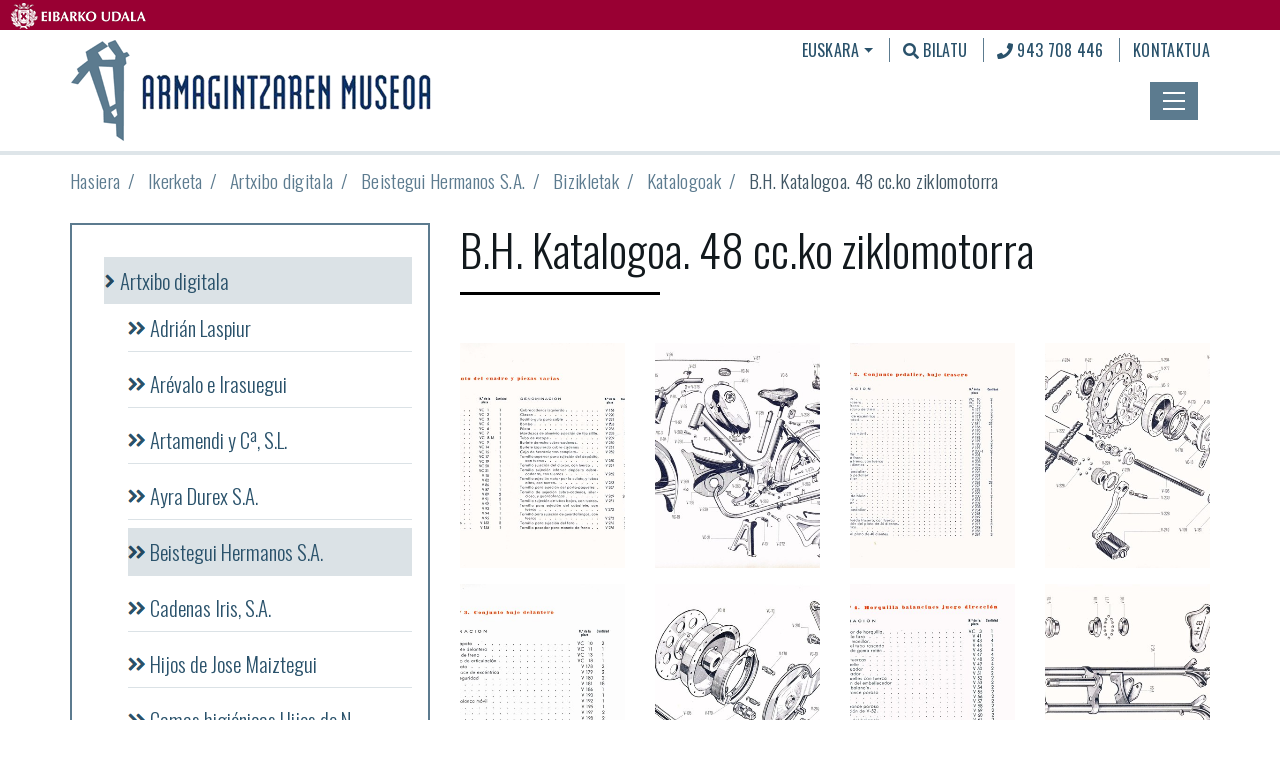

--- FILE ---
content_type: text/html;charset=utf-8
request_url: https://armia-eibar.eus/eu/ikerketa/artxibo-digitala/beistegihermanos/bizikletak/katalogoak/catalogo-bh---ciclomotor-48
body_size: 8404
content:
<!DOCTYPE html>
<html xmlns="http://www.w3.org/1999/xhtml" lang="eu" xml:lang="eu">

<head><meta http-equiv="Content-Type" content="text/html; charset=UTF-8" />
  <!-- Required meta tags -->
  <meta charset="utf-8" />
  <meta name="viewport" content="width=device-width, initial-scale=1, shrink-to-fit=no" />



  <link rel="apple-touch-icon" sizes="180x180" href="/++theme++armia-theme/img/apple-touch-icon.png" />
  <link rel="icon" type="image/png" sizes="32x32" href="/++theme++armia-theme/img/favicon-32x32.png" />
  <link rel="icon" type="image/png" sizes="16x16" href="/++theme++armia-theme/img/favicon-16x16.png" />
  <link rel="manifest" href="/++theme++armia-theme/img/site.webmanifest" />
  <link rel="mask-icon" href="/++theme++armia-theme/img/safari-pinned-tab.svg" color="#627989" />
  <meta name="msapplication-TileColor" content="#ffffff" />
  <meta name="theme-color" content="#ffffff" />


  <link rel="stylesheet" href="https://use.fontawesome.com/releases/v5.3.1/css/all.css" integrity="sha384-mzrmE5qonljUremFsqc01SB46JvROS7bZs3IO2EmfFsd15uHvIt+Y8vEf7N7fWAU" crossorigin="anonymous" />
  <link rel="stylesheet" href="/++theme++armia-theme/css/app.css?v=42we34ddfc3d3sd4bc811db344dc3d1dad54f" />
  <title>B.H. Katalogoa. 48 cc.ko ziklomotorra — Armagintzaren Museoa</title>


<meta name="twitter:card" content="summary" /><meta property="og:site_name" content="Armia museoa" /><meta property="og:title" content="B.H. Katalogoa. 48 cc.ko ziklomotorra" /><meta property="og:type" content="website" /><meta property="og:description" content="" /><meta property="og:url" content="https://armia-eibar.eus/eu/ikerketa/artxibo-digitala/beistegihermanos/bizikletak/katalogoak/catalogo-bh---ciclomotor-48" /><meta property="og:image" content="https://armia-eibar.eus/logo.png" /><meta property="og:image:type" content="image/png" /><meta name="viewport" content="width=device-width, initial-scale=1" /><meta name="generator" content="Plone - http://plone.com" /><link rel="alternate" hreflang="eu" href="https://armia-eibar.eus/eu/ikerketa/artxibo-digitala/beistegihermanos/bizikletak/katalogoak/catalogo-bh---ciclomotor-48" /><link rel="alternate" hreflang="es" href="https://armia-eibar.eus/es/investigacion/archivo-digital/beistegihermanos/bicicletas/catalogos/catalogo-bh---ciclomotor" /><link rel="alternate" hreflang="en" href="https://armia-eibar.eus/en/research/digital-archive/beistegihermanos/bicycles/catalogues/catalogo-bh---ciclomotor-48" /><link rel="alternate" hreflang="fr" href="https://armia-eibar.eus/fr/recherche/archivo-digital/beistegihermanos/velos/catalogues/catalogo-bh---ciclomotor-48" /><link rel="search" href="https://armia-eibar.eus/eu/@@search" title="Bilatu webgunean" /><link rel="canonical" href="https://armia-eibar.eus/eu/ikerketa/artxibo-digitala/beistegihermanos/bizikletak/katalogoak/catalogo-bh---ciclomotor-48" /><link rel="stylesheet" href="/++theme++armia-theme/css/lightgallery.min.css" /></head>

<body class="home_view frontend icons-off portaltype-folder section-ikerketa site-eu subsection-artxibo-digitala subsection-artxibo-digitala-beistegihermanos subsection-artxibo-digitala-beistegihermanos-bizikletak template-images-view thumbs-off userrole-anonymous viewpermission-view" id="visual-portal-wrapper" dir="ltr" data-base-url="https://armia-eibar.eus/eu/ikerketa/artxibo-digitala/beistegihermanos/bizikletak/katalogoak/catalogo-bh---ciclomotor-48" data-view-url="https://armia-eibar.eus/eu/ikerketa/artxibo-digitala/beistegihermanos/bizikletak/katalogoak/catalogo-bh---ciclomotor-48" data-portal-url="https://armia-eibar.eus" data-i18ncatalogurl="https://armia-eibar.eus/plonejsi18n" data-pat-pickadate="{&quot;date&quot;: {&quot;selectYears&quot;: 200}, &quot;time&quot;: {&quot;interval&quot;: 5 } }" data-pat-plone-modal="{&quot;actionOptions&quot;: {&quot;displayInModal&quot;: false}}"><header id="mainheader">
  <div id="topband">
    <a href="https://www.eibar.eus/eu"><img src="/++theme++armia-theme/img/logo_udala.png" title="Eibarko udala" /></a>
  </div>
  <div id="header-container" class="container d-lg-flex justify-content-lg-between py-2">
    <div class="logo">
      <a title="Armia Museoa" href="https://armia-eibar.eus/eu">
        <img src="/++theme++armia-theme/img/logo_eu.png" alt="Armagintzaren Museoa" title="Armagintzaren Museoa" /></a>
    </div>

    <div class="text-right">
      <div class="d-none d-lg-block site-actions">
        <ul class="list-inline">
          <li class="list-inline-item">
            <div class="dropdown languages show">
              
                <a class="dropdown-toggle" href="#" role="button" id="dropdownMenuLink" data-toggle="dropdown" aria-haspopup="true" aria-expanded="false">Euskara</a>
              
                
              
                
              
                
              

              <div class="dropdown-menu" aria-labelledby="dropdownMenuLink">
                
                  
                
                  <a class="dropdown-item" href="https://armia-eibar.eus/@@multilingual-selector/df0867eccfed4742b65339f5adcf69c5/es?set_language=es" title="Español">Español</a>
                
                  <a class="dropdown-item" href="https://armia-eibar.eus/@@multilingual-selector/df0867eccfed4742b65339f5adcf69c5/en?set_language=en" title="English">English</a>
                
                  <a class="dropdown-item" href="https://armia-eibar.eus/@@multilingual-selector/df0867eccfed4742b65339f5adcf69c5/fr?set_language=fr" title="Français">Français</a>
                
              </div>
            </div>
          </li>
          <li class="list-inline-item">
            <div id="search-link">
              <a href="https://armia-eibar.eus/eu/@@search"><i class="fas fa-search"></i>
                Bilatu
              </a>
            </div>
          </li>
          <li class="list-inline-item">
            <i class="fas fa-phone"></i> 943 708 446
          </li>
          <li class="list-inline-item">
            <a href="https://armia-eibar.eus/eu/kontaktua">Kontaktua</a>
          </li>
        </ul>
      </div>
      <button class="navbar-toggler border-0 collapsed" type="button" data-toggle="collapse" data-target="#headermenu" aria-controls="headermenu" aria-expanded="false" aria-label="General Menu">
        <img src="/++theme++armia-theme/img/burguer.png" class="if-collapsed" style="display: block;" />
        <img src="/++theme++armia-theme/img/close.png" class="if-not-collapsed" style="display: none;" />
      </button>
    </div>
  </div>
  <div class="navbar-collapse mb-3 collapse" id="headermenu">
    <div class="container d-flex">
      <div class="row"><div class="col-sm-4 mt-3 mt-lg-5">
<h3>BISITATU</h3>
<ul class="list-unstyled pt-2 mt-2">
<li><a href="/eu/bisitak/ordutegiak-eta-prezioak"><i class="fas fa-angle-right"></i> Ordutegia eta prezioak</a></li>
<li><a href="/eu/bisitak/bisita-gidatuak"><i class="fas fa-angle-right"></i> Bisita gidatuak</a></li>
<li><a href="/eu/bisitak/audiogidak"><i class="fas fa-angle-right"></i> Audiogidak</a></li>
<li><a href="/tour/"><i class="fas fa-angle-right"></i> Bisita birtuala</a></li>
<li><a href="/eu/museoa/historia/"><i class="fas fa-angle-right"></i> Museoaren historia</a></li>
<li><a href="/eu/bisitak/ingurua-turismoa"><i class="fas fa-angle-right"></i> Turismoa eta ingurua</a></li>
</ul>
</div>
<div class="col-sm-4 mt-3 mt-lg-5">
<h3>ESPLORATU</h3>
<ul class="list-unstyled pt-2 mt-2">
<li><a href="/eu/erakusketak/"><i class="fas fa-angle-right"></i> Erakusketa iraunkorrak</a></li>
<li><a href="/eu/erakusketak/aldi-baterako-erakusketak"><i class="fas fa-angle-right"></i> Aldi baterako erakusketak</a></li>
<li><a href="/eu/bildumak"><i class="fas fa-angle-right"></i> Gure bilduma</a></li>
<li><a href="/eu/bildumak/piezak"><i class="fas fa-angle-right"></i> Pieza nabarmenak</a></li>
<li><a href="/eu/bildumak/360-piezak"><i class="fas fa-angle-right"></i> Piezak 360 gradutara</a></li>
</ul>
</div>
<div class="col-sm-4 mt-3 mt-lg-5">
<h3>EZAGUTU</h3>
<ul class="list-unstyled pt-2 mt-2">
<li><a href="/eu/hezkuntza"><i class="fas fa-angle-right"></i> Hezkuntza</a></li>
<li><a href="/eu/ikerketa"><i class="fas fa-angle-right"></i> Ikerketa</a></li>
<li><a href="/eu/ikerketa/artxibo-digitala"><i class="fas fa-angle-right"></i> Artxibo digitala</a></li>
<li><a href="/eu/ikerketa/liburutegi-digitala"><i class="fas fa-angle-right"></i> Liburutegi digitala</a></li>
<li><a href="/eu/ikerketa/soinu-artxiboa"><i class="fas fa-angle-right"></i> Soinu artxiboa</a></li>
<li><a href="/eu/museoa/zerbitzuak"><i class="fas fa-angle-right"></i> Zerbitzu karta</a></li>
</ul>
</div>
</div>
      <div class="mainmenu_others"><ul class="list-inline">
<li class="list-inline-item"><a href="/eu/museoa"><i class="fas fa-angle-double-right"></i> Museoari buruz</a>
</li>
<li class="list-inline-item"><a href="/eu/museoa/burdinaren-bidea"><i class="fas fa-angle-double-right"></i> Burdinaren bidea</a>
</li>
<li class="list-inline-item"><a href="/eu/lege-oharra"><i class="fas fa-angle-double-right"></i> Ohar legala</a>
</li>
</ul></div>
      <div class="row">
        <div class="col-sm-6">
          <form class="form-inline mt-2" action="https://armia-eibar.eus/eu/@@search">
            <input class="form-control mr-sm-2 form-control-lg" type="search" name="SearchableText" placeholder="" aria-label="Bilatu" />
            <button class="btn my-2 my-sm-0" type="submit">
              <i class="fas fa-search fa-2x"></i>
            </button>
          </form>
        </div>
        <div class="col-sm-6 text-right">
          <ul class="list-inline social">
            <li class="list-inline-item ml-3 ml-lg-5">
              <a href="https://es-es.facebook.com/Armagintzaren.Museoa"><i class="fab fa-facebook fa-2x"></i></a>
            </li>
            <li class="list-inline-item ml-3 ml-lg-5">
              <a href="https://www.pinterest.com/armagintzamuseo/"><i class="fab fa-pinterest fa-2x"></i></a>
            </li>
            <li class="list-inline-item ml-3 ml-lg-5">
              <a href="https://www.youtube.com/user/eibarmuseoa"><i class="fab fa-youtube fa-2x"></i></a>
            </li>
            <li class="list-inline-item ml-3 ml-lg-5">
            <a href="https://www.instagram.com/armagintzaren_museoa">
              <i class="fab fa-instagram fa-2x"></i>
            </a>
          </li>
          </ul>
        </div>
      </div>
      <div class="d-block d-lg-none">
        <div class="dropdown languages">
          
            <a class="dropdown-toggle" href="#" role="button" id="dropdownMenuLink" data-toggle="dropdown" aria-haspopup="true" aria-expanded="false">Euskara</a>
          
            
          
            
          
            
          

          <div class="dropdown-menu" aria-labelledby="dropdownMenuLink">
            
              
            
              <a class="dropdown-item" title="Español" href="https://armia-eibar.eus/@@multilingual-selector/df0867eccfed4742b65339f5adcf69c5/es?set_language=es">Español</a>
            
              <a class="dropdown-item" title="English" href="https://armia-eibar.eus/@@multilingual-selector/df0867eccfed4742b65339f5adcf69c5/en?set_language=en">English</a>
            
              <a class="dropdown-item" title="Français" href="https://armia-eibar.eus/@@multilingual-selector/df0867eccfed4742b65339f5adcf69c5/fr?set_language=fr">Français</a>
            
          </div>
        </div>
      </div>
    </div>
  </div>
</header><div id="portal-breadcrumbs">
    <div class="container">
      <ol aria-labelledby="breadcrumbs-you-are-here" class="breadcrumb">
        <li id="breadcrumbs-home" class="breadcrumb-item">
          <a href="https://armia-eibar.eus/eu">Hasiera</a>
        </li>
        <li class="breadcrumb-item" id="breadcrumbs-1">
          
            <a href="https://armia-eibar.eus/eu/ikerketa">Ikerketa</a>
            
          
        </li>
        <li class="breadcrumb-item" id="breadcrumbs-2">
          
            <a href="https://armia-eibar.eus/eu/ikerketa/artxibo-digitala">Artxibo digitala</a>
            
          
        </li>
        <li class="breadcrumb-item" id="breadcrumbs-3">
          
            <a href="https://armia-eibar.eus/eu/ikerketa/artxibo-digitala/beistegihermanos">Beistegui Hermanos S.A.</a>
            
          
        </li>
        <li class="breadcrumb-item" id="breadcrumbs-4">
          
            <a href="https://armia-eibar.eus/eu/ikerketa/artxibo-digitala/beistegihermanos/bizikletak">Bizikletak</a>
            
          
        </li>
        <li class="breadcrumb-item" id="breadcrumbs-5">
          
            <a href="https://armia-eibar.eus/eu/ikerketa/artxibo-digitala/beistegihermanos/bizikletak/katalogoak">Katalogoak</a>
            
          
        </li>
        <li class="breadcrumb-item" id="breadcrumbs-6">
          
            
            <span id="breadcrumbs-current">B.H. Katalogoa. 48 cc.ko ziklomotorra</span>
          
        </li>
      </ol>
    </div>
  </div><main id="content">
    <div class="container">
      <div class="row">
        <div id="column-content" class="col-sm-8 order-sm-2">

          

          <header>
            <div id="viewlet-above-content-title"><span id="social-tags-body" style="display: none" itemscope="" itemtype="http://schema.org/WebPage">
  <span itemprop="name">B.H. Katalogoa. 48 cc.ko ziklomotorra</span>
  <span itemprop="description"></span>
  <span itemprop="url">https://armia-eibar.eus/eu/ikerketa/artxibo-digitala/beistegihermanos/bizikletak/katalogoak/catalogo-bh---ciclomotor-48</span>
  <span itemprop="image">https://armia-eibar.eus/logo.png</span>
</span>
</div>
            
              <h1 class="documentFirstHeading">B.H. Katalogoa. 48 cc.ko ziklomotorra</h1>

            
            <div id="viewlet-below-content-title">

</div>

            
              

            
          </header>

          <div id="viewlet-above-content-body"></div>
          <div id="content-core">
            
    <div id="testua"></div>
    <div id="lightgallerycontainer" class="my-3 py-3">
      <div id="lightgallery" class="row">

        <a class="col-lg-3 mb-3" href="https://armia-eibar.eus/eu/ikerketa/artxibo-digitala/beistegihermanos/bizikletak/katalogoak/catalogo-bh---ciclomotor-48/catalogo-bh---ciclomotor-48-cc_pagina_02.jpg/@@images/7ec0c4cf-1efb-426d-9de5-a11d52cc7f8c.jpeg" data-sub-html="CATALOGO BH - CICLOMOTOR 48 cc_Página_02.jpg">
          <div class="hovereffect">
            <img class="img-responsive" src="https://armia-eibar.eus/eu/ikerketa/artxibo-digitala/beistegihermanos/bizikletak/katalogoak/catalogo-bh---ciclomotor-48/catalogo-bh---ciclomotor-48-cc_pagina_02.jpg/@@images/b7c24102-61f0-4c81-b660-1b0707b3ef6f.jpeg" />
            <div class="overlay">
              <i class="fas fa-image fa-3x"></i>
              <h3>CATALOGO BH - CICLOMOTOR 48 cc_Página_02.jpg</h3>
            </div>

          </div>

        </a>
        <a class="col-lg-3 mb-3" href="https://armia-eibar.eus/eu/ikerketa/artxibo-digitala/beistegihermanos/bizikletak/katalogoak/catalogo-bh---ciclomotor-48/catalogo-bh---ciclomotor-48-cc_pagina_03.jpg/@@images/bd871b5c-3445-4ab3-b94c-e80cfecf5707.jpeg" data-sub-html="CATALOGO BH - CICLOMOTOR 48 cc_Página_03.jpg">
          <div class="hovereffect">
            <img class="img-responsive" src="https://armia-eibar.eus/eu/ikerketa/artxibo-digitala/beistegihermanos/bizikletak/katalogoak/catalogo-bh---ciclomotor-48/catalogo-bh---ciclomotor-48-cc_pagina_03.jpg/@@images/83420786-d62f-4f57-b48a-b38b0b7d7752.jpeg" />
            <div class="overlay">
              <i class="fas fa-image fa-3x"></i>
              <h3>CATALOGO BH - CICLOMOTOR 48 cc_Página_03.jpg</h3>
            </div>

          </div>

        </a>
        <a class="col-lg-3 mb-3" href="https://armia-eibar.eus/eu/ikerketa/artxibo-digitala/beistegihermanos/bizikletak/katalogoak/catalogo-bh---ciclomotor-48/catalogo-bh---ciclomotor-48-cc_pagina_04.jpg/@@images/58c619a5-c9c8-4cc9-91c8-1433ccb2d944.jpeg" data-sub-html="CATALOGO BH - CICLOMOTOR 48 cc_Página_04.jpg">
          <div class="hovereffect">
            <img class="img-responsive" src="https://armia-eibar.eus/eu/ikerketa/artxibo-digitala/beistegihermanos/bizikletak/katalogoak/catalogo-bh---ciclomotor-48/catalogo-bh---ciclomotor-48-cc_pagina_04.jpg/@@images/dc15f946-e187-4abb-b41c-9434b7ecbfa8.jpeg" />
            <div class="overlay">
              <i class="fas fa-image fa-3x"></i>
              <h3>CATALOGO BH - CICLOMOTOR 48 cc_Página_04.jpg</h3>
            </div>

          </div>

        </a>
        <a class="col-lg-3 mb-3" href="https://armia-eibar.eus/eu/ikerketa/artxibo-digitala/beistegihermanos/bizikletak/katalogoak/catalogo-bh---ciclomotor-48/catalogo-bh---ciclomotor-48-cc_pagina_05.jpg/@@images/ef2eebf1-463b-4175-9e4e-a3916c3255ce.jpeg" data-sub-html="CATALOGO BH - CICLOMOTOR 48 cc_Página_05.jpg">
          <div class="hovereffect">
            <img class="img-responsive" src="https://armia-eibar.eus/eu/ikerketa/artxibo-digitala/beistegihermanos/bizikletak/katalogoak/catalogo-bh---ciclomotor-48/catalogo-bh---ciclomotor-48-cc_pagina_05.jpg/@@images/f9098f3d-bc33-4220-8fac-d20f50a45092.jpeg" />
            <div class="overlay">
              <i class="fas fa-image fa-3x"></i>
              <h3>CATALOGO BH - CICLOMOTOR 48 cc_Página_05.jpg</h3>
            </div>

          </div>

        </a>
        <a class="col-lg-3 mb-3" href="https://armia-eibar.eus/eu/ikerketa/artxibo-digitala/beistegihermanos/bizikletak/katalogoak/catalogo-bh---ciclomotor-48/catalogo-bh---ciclomotor-48-cc_pagina_06.jpg/@@images/cf16802a-be9f-4564-a34d-613f7de24341.jpeg" data-sub-html="CATALOGO BH - CICLOMOTOR 48 cc_Página_06.jpg">
          <div class="hovereffect">
            <img class="img-responsive" src="https://armia-eibar.eus/eu/ikerketa/artxibo-digitala/beistegihermanos/bizikletak/katalogoak/catalogo-bh---ciclomotor-48/catalogo-bh---ciclomotor-48-cc_pagina_06.jpg/@@images/737db815-1091-4c9e-baa7-7eeec07b3481.jpeg" />
            <div class="overlay">
              <i class="fas fa-image fa-3x"></i>
              <h3>CATALOGO BH - CICLOMOTOR 48 cc_Página_06.jpg</h3>
            </div>

          </div>

        </a>
        <a class="col-lg-3 mb-3" href="https://armia-eibar.eus/eu/ikerketa/artxibo-digitala/beistegihermanos/bizikletak/katalogoak/catalogo-bh---ciclomotor-48/catalogo-bh---ciclomotor-48-cc_pagina_07.jpg/@@images/223164d3-066e-47ed-92bf-ffe48d914b70.jpeg" data-sub-html="CATALOGO BH - CICLOMOTOR 48 cc_Página_07.jpg">
          <div class="hovereffect">
            <img class="img-responsive" src="https://armia-eibar.eus/eu/ikerketa/artxibo-digitala/beistegihermanos/bizikletak/katalogoak/catalogo-bh---ciclomotor-48/catalogo-bh---ciclomotor-48-cc_pagina_07.jpg/@@images/2cc93d51-c1d8-46b3-83b6-c98699e8574d.jpeg" />
            <div class="overlay">
              <i class="fas fa-image fa-3x"></i>
              <h3>CATALOGO BH - CICLOMOTOR 48 cc_Página_07.jpg</h3>
            </div>

          </div>

        </a>
        <a class="col-lg-3 mb-3" href="https://armia-eibar.eus/eu/ikerketa/artxibo-digitala/beistegihermanos/bizikletak/katalogoak/catalogo-bh---ciclomotor-48/catalogo-bh---ciclomotor-48-cc_pagina_08.jpg/@@images/9ac50440-b87d-4234-ba1f-5466d2e30f3b.jpeg" data-sub-html="CATALOGO BH - CICLOMOTOR 48 cc_Página_08.jpg">
          <div class="hovereffect">
            <img class="img-responsive" src="https://armia-eibar.eus/eu/ikerketa/artxibo-digitala/beistegihermanos/bizikletak/katalogoak/catalogo-bh---ciclomotor-48/catalogo-bh---ciclomotor-48-cc_pagina_08.jpg/@@images/bcc279f4-b19f-4fae-9be5-bb1259ebcdd4.jpeg" />
            <div class="overlay">
              <i class="fas fa-image fa-3x"></i>
              <h3>CATALOGO BH - CICLOMOTOR 48 cc_Página_08.jpg</h3>
            </div>

          </div>

        </a>
        <a class="col-lg-3 mb-3" href="https://armia-eibar.eus/eu/ikerketa/artxibo-digitala/beistegihermanos/bizikletak/katalogoak/catalogo-bh---ciclomotor-48/catalogo-bh---ciclomotor-48-cc_pagina_09.jpg/@@images/b60fa626-eb9b-4a9f-859e-806018e639f8.jpeg" data-sub-html="CATALOGO BH - CICLOMOTOR 48 cc_Página_09.jpg">
          <div class="hovereffect">
            <img class="img-responsive" src="https://armia-eibar.eus/eu/ikerketa/artxibo-digitala/beistegihermanos/bizikletak/katalogoak/catalogo-bh---ciclomotor-48/catalogo-bh---ciclomotor-48-cc_pagina_09.jpg/@@images/677a0924-915b-4e3f-a1ef-26c866af0643.jpeg" />
            <div class="overlay">
              <i class="fas fa-image fa-3x"></i>
              <h3>CATALOGO BH - CICLOMOTOR 48 cc_Página_09.jpg</h3>
            </div>

          </div>

        </a>
        <a class="col-lg-3 mb-3" href="https://armia-eibar.eus/eu/ikerketa/artxibo-digitala/beistegihermanos/bizikletak/katalogoak/catalogo-bh---ciclomotor-48/catalogo-bh---ciclomotor-48-cc_pagina_10.jpg/@@images/6220e375-176a-4906-9aeb-1241ea4c8351.jpeg" data-sub-html="CATALOGO BH - CICLOMOTOR 48 cc_Página_10.jpg">
          <div class="hovereffect">
            <img class="img-responsive" src="https://armia-eibar.eus/eu/ikerketa/artxibo-digitala/beistegihermanos/bizikletak/katalogoak/catalogo-bh---ciclomotor-48/catalogo-bh---ciclomotor-48-cc_pagina_10.jpg/@@images/aef7a712-41f1-4688-ade6-c6368ca60d1d.jpeg" />
            <div class="overlay">
              <i class="fas fa-image fa-3x"></i>
              <h3>CATALOGO BH - CICLOMOTOR 48 cc_Página_10.jpg</h3>
            </div>

          </div>

        </a>
        <a class="col-lg-3 mb-3" href="https://armia-eibar.eus/eu/ikerketa/artxibo-digitala/beistegihermanos/bizikletak/katalogoak/catalogo-bh---ciclomotor-48/catalogo-bh---ciclomotor-48-cc_pagina_11.jpg/@@images/1a9af76e-37c8-4cf1-9c86-5b60e4a6bfaf.jpeg" data-sub-html="CATALOGO BH - CICLOMOTOR 48 cc_Página_11.jpg">
          <div class="hovereffect">
            <img class="img-responsive" src="https://armia-eibar.eus/eu/ikerketa/artxibo-digitala/beistegihermanos/bizikletak/katalogoak/catalogo-bh---ciclomotor-48/catalogo-bh---ciclomotor-48-cc_pagina_11.jpg/@@images/a0eaa888-e4f3-4b6a-afbe-9d94060145b5.jpeg" />
            <div class="overlay">
              <i class="fas fa-image fa-3x"></i>
              <h3>CATALOGO BH - CICLOMOTOR 48 cc_Página_11.jpg</h3>
            </div>

          </div>

        </a>
        <a class="col-lg-3 mb-3" href="https://armia-eibar.eus/eu/ikerketa/artxibo-digitala/beistegihermanos/bizikletak/katalogoak/catalogo-bh---ciclomotor-48/catalogo-bh---ciclomotor-48-cc_pagina_12.jpg/@@images/9faa154e-3736-497f-8895-e3a8895b6338.jpeg" data-sub-html="CATALOGO BH - CICLOMOTOR 48 cc_Página_12.jpg">
          <div class="hovereffect">
            <img class="img-responsive" src="https://armia-eibar.eus/eu/ikerketa/artxibo-digitala/beistegihermanos/bizikletak/katalogoak/catalogo-bh---ciclomotor-48/catalogo-bh---ciclomotor-48-cc_pagina_12.jpg/@@images/5f96f557-a50b-4e3e-bb66-884e83f27d6f.jpeg" />
            <div class="overlay">
              <i class="fas fa-image fa-3x"></i>
              <h3>CATALOGO BH - CICLOMOTOR 48 cc_Página_12.jpg</h3>
            </div>

          </div>

        </a>
        <a class="col-lg-3 mb-3" href="https://armia-eibar.eus/eu/ikerketa/artxibo-digitala/beistegihermanos/bizikletak/katalogoak/catalogo-bh---ciclomotor-48/catalogo-bh---ciclomotor-48-cc_pagina_13.jpg/@@images/1e0cf3c2-c219-40b8-9a64-632160b91a3c.jpeg" data-sub-html="CATALOGO BH - CICLOMOTOR 48 cc_Página_13.jpg">
          <div class="hovereffect">
            <img class="img-responsive" src="https://armia-eibar.eus/eu/ikerketa/artxibo-digitala/beistegihermanos/bizikletak/katalogoak/catalogo-bh---ciclomotor-48/catalogo-bh---ciclomotor-48-cc_pagina_13.jpg/@@images/c633cacb-f392-428a-9850-de717d1e964b.jpeg" />
            <div class="overlay">
              <i class="fas fa-image fa-3x"></i>
              <h3>CATALOGO BH - CICLOMOTOR 48 cc_Página_13.jpg</h3>
            </div>

          </div>

        </a>
        <a class="col-lg-3 mb-3" href="https://armia-eibar.eus/eu/ikerketa/artxibo-digitala/beistegihermanos/bizikletak/katalogoak/catalogo-bh---ciclomotor-48/catalogo-bh---ciclomotor-48-cc_pagina_14.jpg/@@images/a2936fb0-9433-4d9f-a410-0db5b94f126c.jpeg" data-sub-html="CATALOGO BH - CICLOMOTOR 48 cc_Página_14.jpg">
          <div class="hovereffect">
            <img class="img-responsive" src="https://armia-eibar.eus/eu/ikerketa/artxibo-digitala/beistegihermanos/bizikletak/katalogoak/catalogo-bh---ciclomotor-48/catalogo-bh---ciclomotor-48-cc_pagina_14.jpg/@@images/a12100e1-0947-40fc-ae02-67752510feed.jpeg" />
            <div class="overlay">
              <i class="fas fa-image fa-3x"></i>
              <h3>CATALOGO BH - CICLOMOTOR 48 cc_Página_14.jpg</h3>
            </div>

          </div>

        </a>
        <a class="col-lg-3 mb-3" href="https://armia-eibar.eus/eu/ikerketa/artxibo-digitala/beistegihermanos/bizikletak/katalogoak/catalogo-bh---ciclomotor-48/catalogo-bh---ciclomotor-48-cc_pagina_15.jpg/@@images/429f8e00-3ead-4027-be89-1023e2a8b5b3.jpeg" data-sub-html="CATALOGO BH - CICLOMOTOR 48 cc_Página_15.jpg">
          <div class="hovereffect">
            <img class="img-responsive" src="https://armia-eibar.eus/eu/ikerketa/artxibo-digitala/beistegihermanos/bizikletak/katalogoak/catalogo-bh---ciclomotor-48/catalogo-bh---ciclomotor-48-cc_pagina_15.jpg/@@images/2195b934-da2f-4d6e-b7c3-3cb5e9b98ece.jpeg" />
            <div class="overlay">
              <i class="fas fa-image fa-3x"></i>
              <h3>CATALOGO BH - CICLOMOTOR 48 cc_Página_15.jpg</h3>
            </div>

          </div>

        </a>
        <a class="col-lg-3 mb-3" href="https://armia-eibar.eus/eu/ikerketa/artxibo-digitala/beistegihermanos/bizikletak/katalogoak/catalogo-bh---ciclomotor-48/catalogo-bh---ciclomotor-48-cc_pagina_16.jpg/@@images/2e2684c2-6c80-49f4-9794-009dedfc15dc.jpeg" data-sub-html="CATALOGO BH - CICLOMOTOR 48 cc_Página_16.jpg">
          <div class="hovereffect">
            <img class="img-responsive" src="https://armia-eibar.eus/eu/ikerketa/artxibo-digitala/beistegihermanos/bizikletak/katalogoak/catalogo-bh---ciclomotor-48/catalogo-bh---ciclomotor-48-cc_pagina_16.jpg/@@images/ee1b41eb-d287-4482-bf85-3da3802defde.jpeg" />
            <div class="overlay">
              <i class="fas fa-image fa-3x"></i>
              <h3>CATALOGO BH - CICLOMOTOR 48 cc_Página_16.jpg</h3>
            </div>

          </div>

        </a>
        <a class="col-lg-3 mb-3" href="https://armia-eibar.eus/eu/ikerketa/artxibo-digitala/beistegihermanos/bizikletak/katalogoak/catalogo-bh---ciclomotor-48/catalogo-bh---ciclomotor-48-cc_pagina_17.jpg/@@images/e76e404e-0e9f-4380-af27-0ee63ec19a8e.jpeg" data-sub-html="CATALOGO BH - CICLOMOTOR 48 cc_Página_17.jpg">
          <div class="hovereffect">
            <img class="img-responsive" src="https://armia-eibar.eus/eu/ikerketa/artxibo-digitala/beistegihermanos/bizikletak/katalogoak/catalogo-bh---ciclomotor-48/catalogo-bh---ciclomotor-48-cc_pagina_17.jpg/@@images/d41fb02a-6564-43d3-bd0c-642ac14feac3.jpeg" />
            <div class="overlay">
              <i class="fas fa-image fa-3x"></i>
              <h3>CATALOGO BH - CICLOMOTOR 48 cc_Página_17.jpg</h3>
            </div>

          </div>

        </a>
        <a class="col-lg-3 mb-3" href="https://armia-eibar.eus/eu/ikerketa/artxibo-digitala/beistegihermanos/bizikletak/katalogoak/catalogo-bh---ciclomotor-48/catalogo-bh---ciclomotor-48-cc_pagina_18.jpg/@@images/3a02eaa9-2f8f-469b-8b69-07d6ab93c694.jpeg" data-sub-html="CATALOGO BH - CICLOMOTOR 48 cc_Página_18.jpg">
          <div class="hovereffect">
            <img class="img-responsive" src="https://armia-eibar.eus/eu/ikerketa/artxibo-digitala/beistegihermanos/bizikletak/katalogoak/catalogo-bh---ciclomotor-48/catalogo-bh---ciclomotor-48-cc_pagina_18.jpg/@@images/274e8652-8706-467c-818b-25e0a541c2e8.jpeg" />
            <div class="overlay">
              <i class="fas fa-image fa-3x"></i>
              <h3>CATALOGO BH - CICLOMOTOR 48 cc_Página_18.jpg</h3>
            </div>

          </div>

        </a>
        <a class="col-lg-3 mb-3" href="https://armia-eibar.eus/eu/ikerketa/artxibo-digitala/beistegihermanos/bizikletak/katalogoak/catalogo-bh---ciclomotor-48/catalogo-bh---ciclomotor-48-cc_pagina_19.jpg/@@images/9a6d0531-a7e4-412e-a60d-063ce7d1f2e7.jpeg" data-sub-html="CATALOGO BH - CICLOMOTOR 48 cc_Página_19.jpg">
          <div class="hovereffect">
            <img class="img-responsive" src="https://armia-eibar.eus/eu/ikerketa/artxibo-digitala/beistegihermanos/bizikletak/katalogoak/catalogo-bh---ciclomotor-48/catalogo-bh---ciclomotor-48-cc_pagina_19.jpg/@@images/1a46defb-7371-4be9-bd14-68fed943ae71.jpeg" />
            <div class="overlay">
              <i class="fas fa-image fa-3x"></i>
              <h3>CATALOGO BH - CICLOMOTOR 48 cc_Página_19.jpg</h3>
            </div>

          </div>

        </a>
        <a class="col-lg-3 mb-3" href="https://armia-eibar.eus/eu/ikerketa/artxibo-digitala/beistegihermanos/bizikletak/katalogoak/catalogo-bh---ciclomotor-48/catalogo-bh---ciclomotor-48-cc_pagina_20.jpg/@@images/249f2233-4554-48fc-9acb-d899cf8b71c6.jpeg" data-sub-html="CATALOGO BH - CICLOMOTOR 48 cc_Página_20.jpg">
          <div class="hovereffect">
            <img class="img-responsive" src="https://armia-eibar.eus/eu/ikerketa/artxibo-digitala/beistegihermanos/bizikletak/katalogoak/catalogo-bh---ciclomotor-48/catalogo-bh---ciclomotor-48-cc_pagina_20.jpg/@@images/e0699b2b-2bd1-4537-8c1c-c94f7670414c.jpeg" />
            <div class="overlay">
              <i class="fas fa-image fa-3x"></i>
              <h3>CATALOGO BH - CICLOMOTOR 48 cc_Página_20.jpg</h3>
            </div>

          </div>

        </a>
        <a class="col-lg-3 mb-3" href="https://armia-eibar.eus/eu/ikerketa/artxibo-digitala/beistegihermanos/bizikletak/katalogoak/catalogo-bh---ciclomotor-48/catalogo-bh---ciclomotor-48-cc_pagina_21.jpg/@@images/75027142-b52f-49ef-a1a4-db0178469e39.jpeg" data-sub-html="CATALOGO BH - CICLOMOTOR 48 cc_Página_21.jpg">
          <div class="hovereffect">
            <img class="img-responsive" src="https://armia-eibar.eus/eu/ikerketa/artxibo-digitala/beistegihermanos/bizikletak/katalogoak/catalogo-bh---ciclomotor-48/catalogo-bh---ciclomotor-48-cc_pagina_21.jpg/@@images/8ca1ce3b-19a4-4c1c-967f-8fda5f204125.jpeg" />
            <div class="overlay">
              <i class="fas fa-image fa-3x"></i>
              <h3>CATALOGO BH - CICLOMOTOR 48 cc_Página_21.jpg</h3>
            </div>

          </div>

        </a>
        <a class="col-lg-3 mb-3" href="https://armia-eibar.eus/eu/ikerketa/artxibo-digitala/beistegihermanos/bizikletak/katalogoak/catalogo-bh---ciclomotor-48/catalogo-bh---ciclomotor-48-cc_pagina_22.jpg/@@images/5a0df0d0-79a0-4ab5-9a12-e085f4718cb8.jpeg" data-sub-html="CATALOGO BH - CICLOMOTOR 48 cc_Página_22.jpg">
          <div class="hovereffect">
            <img class="img-responsive" src="https://armia-eibar.eus/eu/ikerketa/artxibo-digitala/beistegihermanos/bizikletak/katalogoak/catalogo-bh---ciclomotor-48/catalogo-bh---ciclomotor-48-cc_pagina_22.jpg/@@images/92b3c3d4-c72c-4e6a-83e1-a210bf49205a.jpeg" />
            <div class="overlay">
              <i class="fas fa-image fa-3x"></i>
              <h3>CATALOGO BH - CICLOMOTOR 48 cc_Página_22.jpg</h3>
            </div>

          </div>

        </a>
        <a class="col-lg-3 mb-3" href="https://armia-eibar.eus/eu/ikerketa/artxibo-digitala/beistegihermanos/bizikletak/katalogoak/catalogo-bh---ciclomotor-48/catalogo-bh---ciclomotor-48-cc_pagina_23.jpg/@@images/607f72f3-64a3-4b00-a1a5-4ecaf2d0efe7.jpeg" data-sub-html="CATALOGO BH - CICLOMOTOR 48 cc_Página_23.jpg">
          <div class="hovereffect">
            <img class="img-responsive" src="https://armia-eibar.eus/eu/ikerketa/artxibo-digitala/beistegihermanos/bizikletak/katalogoak/catalogo-bh---ciclomotor-48/catalogo-bh---ciclomotor-48-cc_pagina_23.jpg/@@images/b937041f-a135-4ffa-88a4-c96cc0d9aea2.jpeg" />
            <div class="overlay">
              <i class="fas fa-image fa-3x"></i>
              <h3>CATALOGO BH - CICLOMOTOR 48 cc_Página_23.jpg</h3>
            </div>

          </div>

        </a>
        <a class="col-lg-3 mb-3" href="https://armia-eibar.eus/eu/ikerketa/artxibo-digitala/beistegihermanos/bizikletak/katalogoak/catalogo-bh---ciclomotor-48/catalogo-bh---ciclomotor-48-cc_pagina_24.jpg/@@images/0d31bfe1-5676-4f17-87db-8a6a59f44839.jpeg" data-sub-html="CATALOGO BH - CICLOMOTOR 48 cc_Página_24.jpg">
          <div class="hovereffect">
            <img class="img-responsive" src="https://armia-eibar.eus/eu/ikerketa/artxibo-digitala/beistegihermanos/bizikletak/katalogoak/catalogo-bh---ciclomotor-48/catalogo-bh---ciclomotor-48-cc_pagina_24.jpg/@@images/d26151a7-8300-4ee8-b404-000e741f3be0.jpeg" />
            <div class="overlay">
              <i class="fas fa-image fa-3x"></i>
              <h3>CATALOGO BH - CICLOMOTOR 48 cc_Página_24.jpg</h3>
            </div>

          </div>

        </a>
        <a class="col-lg-3 mb-3" href="https://armia-eibar.eus/eu/ikerketa/artxibo-digitala/beistegihermanos/bizikletak/katalogoak/catalogo-bh---ciclomotor-48/catalogo-bh---ciclomotor-48-cc.jpg/@@images/b7e74d44-2f45-4377-89a2-b4f3940cf5cf.jpeg" data-sub-html="CATALOGO BH - CICLOMOTOR 48 cc.jpg">
          <div class="hovereffect">
            <img class="img-responsive" src="https://armia-eibar.eus/eu/ikerketa/artxibo-digitala/beistegihermanos/bizikletak/katalogoak/catalogo-bh---ciclomotor-48/catalogo-bh---ciclomotor-48-cc.jpg/@@images/7fff0a38-6819-4900-88ee-0abf3668c133.jpeg" />
            <div class="overlay">
              <i class="fas fa-image fa-3x"></i>
              <h3>CATALOGO BH - CICLOMOTOR 48 cc.jpg</h3>
            </div>

          </div>

        </a>
      </div>
    </div>
  
          </div>
          <div id="viewlet-below-content-body">



    <div class="visualClear"><!-- --></div>

    <div class="documentActions">
        

        

    </div>

</div>

          
        </div>
        <div id="column-left" class="col-sm-4 order-sm-1"><div>
          <aside>
            <div class="portletWrapper" id="portletwrapper-706c6f6e652e6c656674636f6c756d6e0a636f6e746578740a2f506c6f6e650a6e617669676174696f6e" data-portlethash="706c6f6e652e6c656674636f6c756d6e0a636f6e746578740a2f506c6f6e650a6e617669676174696f6e">
  <nav>
    <ul class="nav flex-column">
      



<li class="nav-item active">

    

        <a href="https://armia-eibar.eus/eu/ikerketa/artxibo-digitala" title="Ezagutu  Eibarko industriek sortutako katalogo, liburuxka, marrazki, patente eta gainerako dokumentu ugari." class="nav-link active">

             

            

            Artxibo digitala
        </a>
        
            <ul class="navTree navTreeLevel1">
                



<li class="nav-item">

    

        <a href="https://armia-eibar.eus/eu/ikerketa/artxibo-digitala/adrian-laspiur" title="" class="nav-link">

             

            

            Adrián Laspiur
        </a>
        

    
</li>

<li class="nav-item">

    

        <a href="https://armia-eibar.eus/eu/ikerketa/artxibo-digitala/arevalo-e-irasuegui" title="" class="nav-link">

             

            

            Arévalo e Irasuegui
        </a>
        

    
</li>

<li class="nav-item">

    

        <a href="https://armia-eibar.eus/eu/ikerketa/artxibo-digitala/artamendi-y-ca-s-l" title="&quot;El Fenix&quot; bizarra mozteko makinak eta orriak" class="nav-link">

             

            

            Artamendi y Cª, S.L.
        </a>
        

    
</li>

<li class="nav-item">

    

        <a href="https://armia-eibar.eus/eu/ikerketa/artxibo-digitala/cd006-museo1" title="" class="nav-link">

             

            

            Ayra Durex S.A.
        </a>
        

    
</li>

<li class="nav-item active">

    

        <a href="https://armia-eibar.eus/eu/ikerketa/artxibo-digitala/beistegihermanos" title="" class="nav-link active">

             

            

            Beistegui Hermanos S.A.
        </a>
        
            
        

    
</li>

<li class="nav-item">

    

        <a href="https://armia-eibar.eus/eu/ikerketa/artxibo-digitala/cadenas-iris" title="" class="nav-link">

             

            

            Cadenas Iris, S.A.
        </a>
        

    
</li>

<li class="nav-item">

    

        <a href="https://armia-eibar.eus/eu/ikerketa/artxibo-digitala/hijos-de-jose-maiztegi" title="" class="nav-link">

             

            

            Hijos de Jose Maiztegui
        </a>
        

    
</li>

<li class="nav-item">

    

        <a href="https://armia-eibar.eus/eu/ikerketa/artxibo-digitala/camas-higienicas---astaburuaga" title="" class="nav-link">

             

            

            Camas higiénicas Hijos de N. Astaburuaga
        </a>
        

    
</li>

<li class="nav-item">

    

        <a href="https://armia-eibar.eus/eu/ikerketa/artxibo-digitala/ugartechea" title="" class="nav-link">

             

            

            Casa Ugartechea S.L.
        </a>
        

    
</li>

<li class="nav-item">

    

        <a href="https://armia-eibar.eus/eu/ikerketa/artxibo-digitala/compresores-abc" title="" class="nav-link">

             

            

            Compresores Arizaga, Bastarrica y Cía.
        </a>
        

    
</li>

<li class="nav-item">

    

        <a href="https://armia-eibar.eus/eu/ikerketa/artxibo-digitala/trust-eibarres" title="" class="nav-link">

             

            

            "El Trust Eibarrés" S.L.
        </a>
        

    
</li>

<li class="nav-item">

    

        <a href="https://armia-eibar.eus/eu/ikerketa/artxibo-digitala/f-agustin-larranaga" title="" class="nav-link">

             

            

            F. Agustin Larrañaga
        </a>
        

    
</li>

<li class="nav-item">

    

        <a href="https://armia-eibar.eus/eu/ikerketa/artxibo-digitala/hispano-inglesa" title="" class="nav-link">

             

            

            Hispano-inglesa
        </a>
        

    
</li>

<li class="nav-item">

    

        <a href="https://armia-eibar.eus/eu/ikerketa/artxibo-digitala/industrias-retenaga" title="" class="nav-link">

             

            

            Industrias Retenaga
        </a>
        

    
</li>

<li class="nav-item">

    

        <a href="https://armia-eibar.eus/eu/ikerketa/artxibo-digitala/jose-maria-ibarlucea---gogor" title="" class="nav-link">

             

            

            José María Ibarlucea
        </a>
        

    
</li>

<li class="nav-item">

    

        <a href="https://armia-eibar.eus/eu/ikerketa/artxibo-digitala/norma-transformaciones-metalicas" title="" class="nav-link">

             

            

            NORMA Transformaciones metálicas
        </a>
        

    
</li>

<li class="nav-item">

    

        <a href="https://armia-eibar.eus/eu/ikerketa/artxibo-digitala/olave-solozabal-y-cia---el-casco" title="" class="nav-link">

             

            

            Olave, Solozabal y Cía, S.A. Manufacturas El Casco
        </a>
        

    
</li>

<li class="nav-item">

    

        <a href="https://armia-eibar.eus/eu/ikerketa/artxibo-digitala/manufacturas-urko---ocamica-hnos" title="" class="nav-link">

             

            

            Ocamica Hnos. S.R.C. Manufacturas Urko
        </a>
        

    
</li>

<li class="nav-item">

    

        <a href="https://armia-eibar.eus/eu/ikerketa/artxibo-digitala/manufacturas-hercules---p-soroa" title="" class="nav-link">

             

            

            Pablo Soroa. Manufacturas Hércules
        </a>
        

    
</li>

<li class="nav-item">

    

        <a href="https://armia-eibar.eus/eu/ikerketa/artxibo-digitala/rufino-sande-gastelarrutia-y-cia---1933" title="" class="nav-link">

             

            

            Rufino Sande, Gastelurrutia y Cía., 1933
        </a>
        

    
</li>

<li class="nav-item">

    

        <a href="https://armia-eibar.eus/eu/ikerketa/artxibo-digitala/alfa" title="" class="nav-link">

             

            

            Sdad. A. Coop. "Alfa"
        </a>
        

    
</li>

<li class="nav-item">

    

        <a href="https://armia-eibar.eus/eu/ikerketa/artxibo-digitala/serveta-industrial-s-a" title="" class="nav-link">

             

            

            Serveta Industrial, S.A.
        </a>
        

    
</li>

<li class="nav-item">

    

        <a href="https://armia-eibar.eus/eu/ikerketa/artxibo-digitala/silca" title="" class="nav-link">

             

            

            Silca S.A
        </a>
        

    
</li>

<li class="nav-item">

    

        <a href="https://armia-eibar.eus/eu/ikerketa/artxibo-digitala/libro-de-simes" title="" class="nav-link">

             

            

            Simes - Careaga, Treviño y Cía. S.R.C.
        </a>
        

    
</li>

<li class="nav-item">

    

        <a href="https://armia-eibar.eus/eu/ikerketa/artxibo-digitala/aparatos-electricos-solaun" title="" class="nav-link">

             

            

            Solaún, Rubio &amp; Ormaechea Sdad. Ltd.
        </a>
        

    
</li>

<li class="nav-item">

    

        <a href="https://armia-eibar.eus/eu/ikerketa/artxibo-digitala/bonifacio-echeverria" title="STAR markako pistola automatikoen fabrikatzailea" class="nav-link">

             

            

            STAR, Bonifacio Echeverría S.A
        </a>
        

    
</li>

<li class="nav-item">

    

        <a href="https://armia-eibar.eus/eu/ikerketa/artxibo-digitala/trifon-bascaran-cometa" title="" class="nav-link">

             

            

            Trifón Bascaran, Cometa
        </a>
        

    
</li>

<li class="nav-item">

    

        <a href="https://armia-eibar.eus/eu/ikerketa/artxibo-digitala/victor-sarasqueta" title="" class="nav-link">

             

            

            Victor Sarasqueta S.A.
        </a>
        

    
</li>

<li class="nav-item">

    

        <a href="https://armia-eibar.eus/eu/ikerketa/artxibo-digitala/varios" title="" class="nav-link">

             

            

            Besteak
        </a>
        

    
</li>

<li class="nav-item">

    

        <a href="https://armia-eibar.eus/eu/ikerketa/artxibo-digitala/miszelanea" title="" class="nav-link">

             

            

            Miszelanea
        </a>
        

    
</li>

<li class="nav-item">

    

        <a href="https://armia-eibar.eus/eu/ikerketa/artxibo-digitala/hijo-de-j-muguruza" title="" class="nav-link">

             

            <img src="https://armia-eibar.eus/eu/ikerketa/artxibo-digitala/hijo-de-j-muguruza/@@images/32e57f70-1458-4786-a36a-ede1be92d3d1.jpeg" alt="Hijo de J. Muguruza" title="Hijo de J. Muguruza" height="19" width="32" class="pull-right thumb-icon" />

            Hijo de J. Muguruza
        </a>
        

    
</li>

<li class="nav-item">

    

        <a href="https://armia-eibar.eus/eu/ikerketa/artxibo-digitala/copy_of_hijos-de-jose-maiztegi" title="" class="nav-link">

             

            <img src="https://armia-eibar.eus/eu/ikerketa/artxibo-digitala/copy_of_hijos-de-jose-maiztegi/@@images/563f7770-6a73-4df1-afb5-2dc3041618b1.jpeg" alt="La Vasco - Belga" title="La Vasco - Belga" height="21" width="32" class="pull-right thumb-icon" />

            La Vasco - Belga
        </a>
        

    
</li>




            </ul>
        

    
</li>

<li class="nav-item">

    

        <a href="https://armia-eibar.eus/eu/ikerketa/liburutegi-digitala" title="" class="nav-link">

             

            

            Liburutegi digitala
        </a>
        

    
</li>

<li class="nav-item">

    

        <a href="https://armia-eibar.eus/eu/ikerketa/soinu-artxiboa" title="" class="nav-link">

             

            

            Soinu Artxiboa
        </a>
        

    
</li>




    </ul>
  </nav>

</div>
          </aside>
        </div></div>

      </div>

    </div>
  </main><footer id="mainfooter" class="py-4">
  <div class="container">
    <div class="row">
      <div class="col-sm-6">
        <address>
          <h3 class="mb-3">Armia - Museo de la Industria Armera</h3>
          <p>
            Bista Eder, 10 • 20600 EIBAR • Gipuzkoa <br />
            Tel.: 943 708 446 • Faxa: 943 708 436 •
            <a href="https://armia-eibar.eus/eu/kontaktua">e-mail</a>
          </p>
        </address>
        <ul class="list-inline social mt-4">
          <li class="list-inline-item mr-3 mr-lg-5">
            <a href="https://es-es.facebook.com/Armagintzaren.Museoa"><i class="fab fa-facebook fa-2x"></i></a>
          </li>
          <li class="list-inline-item mr-3 mr-lg-5">
            <a href="https://www.pinterest.com/armagintzamuseo/"><i class="fab fa-pinterest fa-2x"></i></a>
          </li>
          <li class="list-inline-item mr-3 mr-lg-5">
            <a href="https://www.youtube.com/user/eibarmuseoa"><i class="fab fa-youtube fa-2x"></i></a>
          </li>
          <li class="list-inline-item mr-3 mr-lg-5">
            <a href="https://www.instagram.com/armagintzaren_museoa">
              <i class="fab fa-instagram fa-2x"></i>
            </a>
          </li>
        </ul>
      </div>
      <div class="col-sm-6 text-right">
        <img src="https://www.eibar.eus/@@site-logo/logo.svg" title="Eibarko udala" alt="Eibarko udala" />
      </div>
    </div>
  </div>
</footer><div id="footer-javascript">
    <!-- Optional JavaScript -->
    <!-- jQuery first, then Popper.js, then Bootstrap JS -->
    <script src="/++theme++armia-theme/js/app.js?v=42dddfc3d34bc811db344dc3d1dad54f"></script>
  <!-- Google tag (gtag.js)  UA -->
<script async="" src="https://www.googletagmanager.com/gtag/js?id=UA-264037-2"></script>
<script>
  window.dataLayer = window.dataLayer || [];
  function gtag(){dataLayer.push(arguments);}
  gtag('js', new Date());

  gtag('config', 'UA-264037-2');
</script>



<!-- Google tag (gtag.js) GA4 -->
<script async="" src="https://www.googletagmanager.com/gtag/js?id=G-J7X6RKH8EL"></script>
<script>
  window.dataLayer = window.dataLayer || [];
  function gtag(){dataLayer.push(arguments);}
  gtag('js', new Date());

  gtag('config', 'G-J7X6RKH8EL');
</script></div><script src="/++theme++armia-theme/js/lightgallery-all.min.js"></script><script type="text/javascript">
              $(document).ready(function () {
                $("#lightgallery").lightGallery();
              });
          </script></body>

</html>